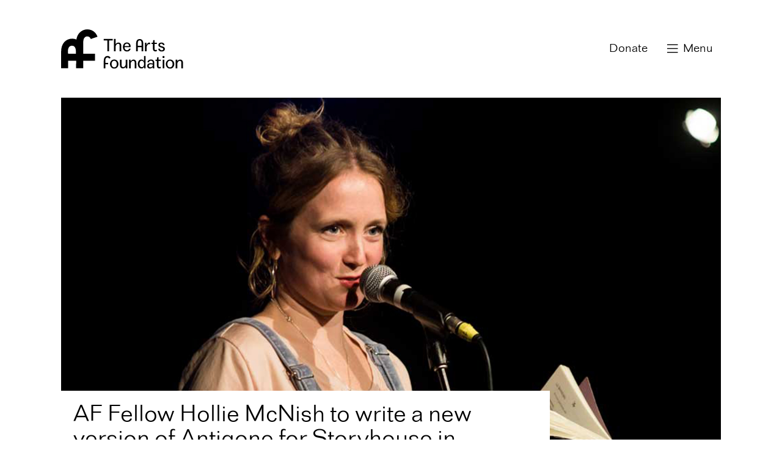

--- FILE ---
content_type: text/html; charset=UTF-8
request_url: https://artsfoundation.co.uk/news/af-fellow-hollie-mcnish-to-write-a-new-version-of-antigone-for-storyhouse-in-chester/
body_size: 6425
content:
<!DOCTYPE HTML>
<html lang="en-GB">

<head>
    <meta charset="UTF-8">
    <title>Arts Foundation | AF Fellow Hollie McNish to write a new version of Antigone for Storyhouse in Chester</title>

    <!-- LINKS -->
    <link href="//www.google-analytics.com" rel="dns-prefetch" />
    <link rel="stylesheet" type="text/css" href="https://artsfoundation.co.uk/wp-content/themes/arts-foundation/style.css?cache=1769006818" />

    <!-- META -->
    <meta http-equiv="X-UA-Compatible" content="IE=edge,chrome=1" />
    <meta name="viewport" content="width=device-width, initial-scale=1,minimum-scale=1,maximum-scale=2" />
    <meta name="description" content="Supporting individual artists and creatives in the UK with unconditional financial Fellowships since 1993" />
    
    <meta name='robots' content='max-image-preview:large' />
<link rel='dns-prefetch' href='//cdnjs.cloudflare.com' />
<link rel="alternate" title="oEmbed (JSON)" type="application/json+oembed" href="https://artsfoundation.co.uk/wp-json/oembed/1.0/embed?url=https%3A%2F%2Fartsfoundation.co.uk%2Fnews%2Faf-fellow-hollie-mcnish-to-write-a-new-version-of-antigone-for-storyhouse-in-chester%2F" />
<link rel="alternate" title="oEmbed (XML)" type="text/xml+oembed" href="https://artsfoundation.co.uk/wp-json/oembed/1.0/embed?url=https%3A%2F%2Fartsfoundation.co.uk%2Fnews%2Faf-fellow-hollie-mcnish-to-write-a-new-version-of-antigone-for-storyhouse-in-chester%2F&#038;format=xml" />
<style id='wp-img-auto-sizes-contain-inline-css' type='text/css'>
img:is([sizes=auto i],[sizes^="auto," i]){contain-intrinsic-size:3000px 1500px}
/*# sourceURL=wp-img-auto-sizes-contain-inline-css */
</style>

<style id='wp-emoji-styles-inline-css' type='text/css'>

	img.wp-smiley, img.emoji {
		display: inline !important;
		border: none !important;
		box-shadow: none !important;
		height: 1em !important;
		width: 1em !important;
		margin: 0 0.07em !important;
		vertical-align: -0.1em !important;
		background: none !important;
		padding: 0 !important;
	}
/*# sourceURL=wp-emoji-styles-inline-css */
</style>
<link rel='stylesheet' id='wp-block-library-css' href='https://artsfoundation.co.uk/wp-includes/css/dist/block-library/style.min.css?ver=6.9' type='text/css' media='all' />
<style id='global-styles-inline-css' type='text/css'>
:root{--wp--preset--aspect-ratio--square: 1;--wp--preset--aspect-ratio--4-3: 4/3;--wp--preset--aspect-ratio--3-4: 3/4;--wp--preset--aspect-ratio--3-2: 3/2;--wp--preset--aspect-ratio--2-3: 2/3;--wp--preset--aspect-ratio--16-9: 16/9;--wp--preset--aspect-ratio--9-16: 9/16;--wp--preset--color--black: #000000;--wp--preset--color--cyan-bluish-gray: #abb8c3;--wp--preset--color--white: #ffffff;--wp--preset--color--pale-pink: #f78da7;--wp--preset--color--vivid-red: #cf2e2e;--wp--preset--color--luminous-vivid-orange: #ff6900;--wp--preset--color--luminous-vivid-amber: #fcb900;--wp--preset--color--light-green-cyan: #7bdcb5;--wp--preset--color--vivid-green-cyan: #00d084;--wp--preset--color--pale-cyan-blue: #8ed1fc;--wp--preset--color--vivid-cyan-blue: #0693e3;--wp--preset--color--vivid-purple: #9b51e0;--wp--preset--gradient--vivid-cyan-blue-to-vivid-purple: linear-gradient(135deg,rgb(6,147,227) 0%,rgb(155,81,224) 100%);--wp--preset--gradient--light-green-cyan-to-vivid-green-cyan: linear-gradient(135deg,rgb(122,220,180) 0%,rgb(0,208,130) 100%);--wp--preset--gradient--luminous-vivid-amber-to-luminous-vivid-orange: linear-gradient(135deg,rgb(252,185,0) 0%,rgb(255,105,0) 100%);--wp--preset--gradient--luminous-vivid-orange-to-vivid-red: linear-gradient(135deg,rgb(255,105,0) 0%,rgb(207,46,46) 100%);--wp--preset--gradient--very-light-gray-to-cyan-bluish-gray: linear-gradient(135deg,rgb(238,238,238) 0%,rgb(169,184,195) 100%);--wp--preset--gradient--cool-to-warm-spectrum: linear-gradient(135deg,rgb(74,234,220) 0%,rgb(151,120,209) 20%,rgb(207,42,186) 40%,rgb(238,44,130) 60%,rgb(251,105,98) 80%,rgb(254,248,76) 100%);--wp--preset--gradient--blush-light-purple: linear-gradient(135deg,rgb(255,206,236) 0%,rgb(152,150,240) 100%);--wp--preset--gradient--blush-bordeaux: linear-gradient(135deg,rgb(254,205,165) 0%,rgb(254,45,45) 50%,rgb(107,0,62) 100%);--wp--preset--gradient--luminous-dusk: linear-gradient(135deg,rgb(255,203,112) 0%,rgb(199,81,192) 50%,rgb(65,88,208) 100%);--wp--preset--gradient--pale-ocean: linear-gradient(135deg,rgb(255,245,203) 0%,rgb(182,227,212) 50%,rgb(51,167,181) 100%);--wp--preset--gradient--electric-grass: linear-gradient(135deg,rgb(202,248,128) 0%,rgb(113,206,126) 100%);--wp--preset--gradient--midnight: linear-gradient(135deg,rgb(2,3,129) 0%,rgb(40,116,252) 100%);--wp--preset--font-size--small: 13px;--wp--preset--font-size--medium: 20px;--wp--preset--font-size--large: 36px;--wp--preset--font-size--x-large: 42px;--wp--preset--spacing--20: 0.44rem;--wp--preset--spacing--30: 0.67rem;--wp--preset--spacing--40: 1rem;--wp--preset--spacing--50: 1.5rem;--wp--preset--spacing--60: 2.25rem;--wp--preset--spacing--70: 3.38rem;--wp--preset--spacing--80: 5.06rem;--wp--preset--shadow--natural: 6px 6px 9px rgba(0, 0, 0, 0.2);--wp--preset--shadow--deep: 12px 12px 50px rgba(0, 0, 0, 0.4);--wp--preset--shadow--sharp: 6px 6px 0px rgba(0, 0, 0, 0.2);--wp--preset--shadow--outlined: 6px 6px 0px -3px rgb(255, 255, 255), 6px 6px rgb(0, 0, 0);--wp--preset--shadow--crisp: 6px 6px 0px rgb(0, 0, 0);}:where(.is-layout-flex){gap: 0.5em;}:where(.is-layout-grid){gap: 0.5em;}body .is-layout-flex{display: flex;}.is-layout-flex{flex-wrap: wrap;align-items: center;}.is-layout-flex > :is(*, div){margin: 0;}body .is-layout-grid{display: grid;}.is-layout-grid > :is(*, div){margin: 0;}:where(.wp-block-columns.is-layout-flex){gap: 2em;}:where(.wp-block-columns.is-layout-grid){gap: 2em;}:where(.wp-block-post-template.is-layout-flex){gap: 1.25em;}:where(.wp-block-post-template.is-layout-grid){gap: 1.25em;}.has-black-color{color: var(--wp--preset--color--black) !important;}.has-cyan-bluish-gray-color{color: var(--wp--preset--color--cyan-bluish-gray) !important;}.has-white-color{color: var(--wp--preset--color--white) !important;}.has-pale-pink-color{color: var(--wp--preset--color--pale-pink) !important;}.has-vivid-red-color{color: var(--wp--preset--color--vivid-red) !important;}.has-luminous-vivid-orange-color{color: var(--wp--preset--color--luminous-vivid-orange) !important;}.has-luminous-vivid-amber-color{color: var(--wp--preset--color--luminous-vivid-amber) !important;}.has-light-green-cyan-color{color: var(--wp--preset--color--light-green-cyan) !important;}.has-vivid-green-cyan-color{color: var(--wp--preset--color--vivid-green-cyan) !important;}.has-pale-cyan-blue-color{color: var(--wp--preset--color--pale-cyan-blue) !important;}.has-vivid-cyan-blue-color{color: var(--wp--preset--color--vivid-cyan-blue) !important;}.has-vivid-purple-color{color: var(--wp--preset--color--vivid-purple) !important;}.has-black-background-color{background-color: var(--wp--preset--color--black) !important;}.has-cyan-bluish-gray-background-color{background-color: var(--wp--preset--color--cyan-bluish-gray) !important;}.has-white-background-color{background-color: var(--wp--preset--color--white) !important;}.has-pale-pink-background-color{background-color: var(--wp--preset--color--pale-pink) !important;}.has-vivid-red-background-color{background-color: var(--wp--preset--color--vivid-red) !important;}.has-luminous-vivid-orange-background-color{background-color: var(--wp--preset--color--luminous-vivid-orange) !important;}.has-luminous-vivid-amber-background-color{background-color: var(--wp--preset--color--luminous-vivid-amber) !important;}.has-light-green-cyan-background-color{background-color: var(--wp--preset--color--light-green-cyan) !important;}.has-vivid-green-cyan-background-color{background-color: var(--wp--preset--color--vivid-green-cyan) !important;}.has-pale-cyan-blue-background-color{background-color: var(--wp--preset--color--pale-cyan-blue) !important;}.has-vivid-cyan-blue-background-color{background-color: var(--wp--preset--color--vivid-cyan-blue) !important;}.has-vivid-purple-background-color{background-color: var(--wp--preset--color--vivid-purple) !important;}.has-black-border-color{border-color: var(--wp--preset--color--black) !important;}.has-cyan-bluish-gray-border-color{border-color: var(--wp--preset--color--cyan-bluish-gray) !important;}.has-white-border-color{border-color: var(--wp--preset--color--white) !important;}.has-pale-pink-border-color{border-color: var(--wp--preset--color--pale-pink) !important;}.has-vivid-red-border-color{border-color: var(--wp--preset--color--vivid-red) !important;}.has-luminous-vivid-orange-border-color{border-color: var(--wp--preset--color--luminous-vivid-orange) !important;}.has-luminous-vivid-amber-border-color{border-color: var(--wp--preset--color--luminous-vivid-amber) !important;}.has-light-green-cyan-border-color{border-color: var(--wp--preset--color--light-green-cyan) !important;}.has-vivid-green-cyan-border-color{border-color: var(--wp--preset--color--vivid-green-cyan) !important;}.has-pale-cyan-blue-border-color{border-color: var(--wp--preset--color--pale-cyan-blue) !important;}.has-vivid-cyan-blue-border-color{border-color: var(--wp--preset--color--vivid-cyan-blue) !important;}.has-vivid-purple-border-color{border-color: var(--wp--preset--color--vivid-purple) !important;}.has-vivid-cyan-blue-to-vivid-purple-gradient-background{background: var(--wp--preset--gradient--vivid-cyan-blue-to-vivid-purple) !important;}.has-light-green-cyan-to-vivid-green-cyan-gradient-background{background: var(--wp--preset--gradient--light-green-cyan-to-vivid-green-cyan) !important;}.has-luminous-vivid-amber-to-luminous-vivid-orange-gradient-background{background: var(--wp--preset--gradient--luminous-vivid-amber-to-luminous-vivid-orange) !important;}.has-luminous-vivid-orange-to-vivid-red-gradient-background{background: var(--wp--preset--gradient--luminous-vivid-orange-to-vivid-red) !important;}.has-very-light-gray-to-cyan-bluish-gray-gradient-background{background: var(--wp--preset--gradient--very-light-gray-to-cyan-bluish-gray) !important;}.has-cool-to-warm-spectrum-gradient-background{background: var(--wp--preset--gradient--cool-to-warm-spectrum) !important;}.has-blush-light-purple-gradient-background{background: var(--wp--preset--gradient--blush-light-purple) !important;}.has-blush-bordeaux-gradient-background{background: var(--wp--preset--gradient--blush-bordeaux) !important;}.has-luminous-dusk-gradient-background{background: var(--wp--preset--gradient--luminous-dusk) !important;}.has-pale-ocean-gradient-background{background: var(--wp--preset--gradient--pale-ocean) !important;}.has-electric-grass-gradient-background{background: var(--wp--preset--gradient--electric-grass) !important;}.has-midnight-gradient-background{background: var(--wp--preset--gradient--midnight) !important;}.has-small-font-size{font-size: var(--wp--preset--font-size--small) !important;}.has-medium-font-size{font-size: var(--wp--preset--font-size--medium) !important;}.has-large-font-size{font-size: var(--wp--preset--font-size--large) !important;}.has-x-large-font-size{font-size: var(--wp--preset--font-size--x-large) !important;}
/*# sourceURL=global-styles-inline-css */
</style>

<style id='classic-theme-styles-inline-css' type='text/css'>
/*! This file is auto-generated */
.wp-block-button__link{color:#fff;background-color:#32373c;border-radius:9999px;box-shadow:none;text-decoration:none;padding:calc(.667em + 2px) calc(1.333em + 2px);font-size:1.125em}.wp-block-file__button{background:#32373c;color:#fff;text-decoration:none}
/*# sourceURL=/wp-includes/css/classic-themes.min.css */
</style>
<link rel='stylesheet' id='ctf_styles-css' href='https://artsfoundation.co.uk/wp-content/plugins/custom-twitter-feeds/css/ctf-styles.min.css?ver=2.3.1' type='text/css' media='all' />
<script type="text/javascript" src="https://cdnjs.cloudflare.com/ajax/libs/jquery/3.3.1/jquery.min.js?ver=2.2.4" id="jquery-js"></script>
<link rel="https://api.w.org/" href="https://artsfoundation.co.uk/wp-json/" /><link rel="alternate" title="JSON" type="application/json" href="https://artsfoundation.co.uk/wp-json/wp/v2/posts/6211" /><link rel="EditURI" type="application/rsd+xml" title="RSD" href="https://artsfoundation.co.uk/xmlrpc.php?rsd" />
<meta name="generator" content="WordPress 6.9" />
<link rel="canonical" href="https://artsfoundation.co.uk/news/af-fellow-hollie-mcnish-to-write-a-new-version-of-antigone-for-storyhouse-in-chester/" />
<link rel='shortlink' href='https://artsfoundation.co.uk/?p=6211' />
<link rel="apple-touch-icon" sizes="180x180" href="/wp-content/uploads/fbrfg/apple-touch-icon.png?v=wAMA3grKBO">
<link rel="icon" type="image/png" sizes="32x32" href="/wp-content/uploads/fbrfg/favicon-32x32.png?v=wAMA3grKBO">
<link rel="icon" type="image/png" sizes="16x16" href="/wp-content/uploads/fbrfg/favicon-16x16.png?v=wAMA3grKBO">
<link rel="manifest" href="/wp-content/uploads/fbrfg/site.webmanifest?v=wAMA3grKBO">
<link rel="mask-icon" href="/wp-content/uploads/fbrfg/safari-pinned-tab.svg?v=wAMA3grKBO" color="#5bbad5">
<link rel="shortcut icon" href="/wp-content/uploads/fbrfg/favicon.ico?v=wAMA3grKBO">
<meta name="msapplication-TileColor" content="#da532c">
<meta name="msapplication-config" content="/wp-content/uploads/fbrfg/browserconfig.xml?v=wAMA3grKBO">
<meta name="theme-color" content="#ffffff">
        
</head>
    
<body id="body" class="af-fellow-hollie-mcnish-to-write-a-new-version-of-antigone-for-storyhouse-in-chester post">
	
	<!-- Google tag (gtag.js) -->
    <script async src="https://www.googletagmanager.com/gtag/js?id=G-DS2XQ79DXN"></script>
    <script>
    window.dataLayer = window.dataLayer || [];
    function gtag(){dataLayer.push(arguments);}
    gtag('js', new Date());

    gtag('config', 'G-DS2XQ79DXN');
    </script>

    <script type="text/javascript">document.getElementById('body').style.display = 'none';</script>

    <header class="id-header">
        <a class="id-logo" href="/">Arts Foundation</a>
    </header>
    
    <!-- DONATE LINK -->
<a class="id-donate" href="https://cafdonate.cafonline.org/11515">Donate</a>


<!-- MENU BUTTON -->
<button class="menu"><span>Menu</span></button>

<!-- TOP NAVIGATION -->
<nav class="id-topnav">
    <ul>
                    <li>
                <h3 class="menutoggle" tabindex="0">About Us</h3>
                                    <ul>
                                                    <li><a href="https://artsfoundation.co.uk/about-us/what-we-do/">What We Do</a></li>
                                                    <li><a href="https://artsfoundation.co.uk/about-us/our-values/">Our Values</a></li>
                                                    <li><a href="https://artsfoundation.co.uk/about-us/trustees/">Trustees</a></li>
                                                    <li><a href="https://artsfoundation.co.uk/about-us/ambassadors/">Ambassadors</a></li>
                                                    <li><a href="https://artsfoundation.co.uk/about-us/people/">People</a></li>
                                                    <li><a href="https://artsfoundation.co.uk/contact/">Contact</a></li>
                                            </ul>
                

            </li>
                    <li>
                <h3 class="menutoggle" tabindex="0">Arts Foundation Futures Awards</h3>
                                    <ul>
                                                    <li><a href="https://artsfoundation.co.uk/affas/2026/">2026 Awards</a></li>
                                                    <li><a href="https://artsfoundation.co.uk/affas/2025/">2025 Awards</a></li>
                                                    <li><a href="https://artsfoundation.co.uk/affas/2024/">2024 Awards</a></li>
                                                    <li><a href="https://artsfoundation.co.uk/affas/">Archive Awards</a></li>
                                            </ul>
                

            </li>
                    <li>
                <h3 class="menutoggle" tabindex="0">Support Us</h3>
                                    <ul>
                                                    <li><a href="https://artsfoundation.co.uk/support-us/become-a-friend/">Become a Patron</a></li>
                                                    <li><a href="https://artsfoundation.co.uk/support-us/award-partnerships/">Support an Award</a></li>
                                                    <li><a href="https://artsfoundation.co.uk/support-us/leave-a-legacy/">Leave a Legacy</a></li>
                                                    <li><a href="https://artsfoundation.co.uk/support-us/our-supporters/">Our Supporters</a></li>
                                            </ul>
                

            </li>
                    <li>
                <h3 class="menutoggle" tabindex="0">Artists & Creatives</h3>
                                    <ul>
                                                    <li><a href="https://artsfoundation.co.uk/directory/">Artist Directory</a></li>
                                                    <li><a href="https://artsfoundation.co.uk/testimonials/">Testimonials</a></li>
                                            </ul>
                

            </li>
                    <li>
                <h3 class="menutoggle" tabindex="0">News & Press</h3>
                                    <ul>
                                                    <li><a href="https://artsfoundation.co.uk/news/">Latest News </a></li>
                                            </ul>
                

            </li>
            </ul>
</nav>

    

<main class="id-main">

            
        <div class="id-image"><figure><img class="lazy horizontal" data-src="https://artsfoundation.co.uk/wp-content/uploads/hm.jpg" width="1850" height="900" alt="" /></figure></div>        
        
    
    
            
                                    
                    <header>
                        <h1><span>AF Fellow Hollie McNish to write a new version of Antigone for Storyhouse in Chester</span></h1>
                        <nav class="id-breadcrumb"><ul><li class="home"><a href="https://artsfoundation.co.uk">Home</a></li><li><a href="https://artsfoundation.co.uk/news/">News</a></li><li><span>AF Fellow Hollie McNish to write a new version of Antigone for Storyhouse in Chester</span></li></ul></nav>                    </header>
                    
                    <div>

                 
            
            

            <div class="page-content">

                <!-- af-fellow-hollie-mcnish-to-write-a-new-version-of-antigone-for-storyhouse-in-chester-->                
                <p>Storyhouse have  announced that Arts Foundation Futures Award Fellow Hollie McNish will write a brand-new version of<i> Antigone.</i></p>
<p>The production will be McNish’s first ever solo play and will be staged between 22 May – 13 June. Alex Clifton, artistic director at Storyhouse said:</p>
<p><i>Hollie’s words make everyone feel they are her friend: anyone who has read her stuff feels they know her; feels she knows them. Her writing fizzes with ideas that sit right in the middle of </i>Antigone<i>: parenthood, immigration, gender, the role of the state in our daily lives. This version will forefront the voices of young women and girls, with girls from our youth theatre taking the role of the chorus. Hollie is the perfect person to voice all of its characters and make an </i>Antigone <i>that matters now.</i></p>
                
            </div>

                                                                                                
            

                            <!-- GALLERY -->
<aside class="gallery">
    <ul>
                                    <li tabindex="0">
                    <figure>
                        <img class="lazy horizontal" data-src="https://artsfoundation.co.uk/wp-content/uploads/hm.jpg" width="1850" height="900" alt="" />                                                    <figcaption>
                                hm                                                                                            </figcaption>
                                            </figure>
                </li>
                        </ul>
</aside>
            
            
        </div>
    
    
</main>

    <footer class="id-footer">

    <div class="id-address"></div>

        <!-- BOTTOM NAVIGATION -->
<nav class="id-bottomnav">
    <ul>
                    <li><a href="https://www.instagram.com/the_arts_foundation/">Instagram</a></li>
                    <li><a href="https://www.linkedin.com/company/theartsfoundation/">Linkedin</a></li>
                    <li><a href="https://twitter.com/Arts_Foundation">Twitter</a></li>
                    <li><a href="https://www.facebook.com/theartsfoundation/">Facebook</a></li>
                    <li><a href="http://eepurl.com/dy-nD5">Subscribe to our Newsletter</a></li>
            </ul>
</nav>

        <ul class="id-information">
            <li>&copy; Arts Foundation 2026</li>
            <li><a href="http://apps.charitycommission.gov.uk/Showcharity/RegisterOfCharities/CharityWithoutPartB.aspx?RegisteredCharityNumber=1000001&SubsidiaryNumber=0">Registered charity 
1000001</a></li>
            <li></li>
            
        </ul>

        
        
    </footer>

    <script type="speculationrules">
{"prefetch":[{"source":"document","where":{"and":[{"href_matches":"/*"},{"not":{"href_matches":["/wp-*.php","/wp-admin/*","/wp-content/uploads/*","/wp-content/*","/wp-content/plugins/*","/wp-content/themes/arts-foundation/*","/*\\?(.+)"]}},{"not":{"selector_matches":"a[rel~=\"nofollow\"]"}},{"not":{"selector_matches":".no-prefetch, .no-prefetch a"}}]},"eagerness":"conservative"}]}
</script>
<script id="wp-emoji-settings" type="application/json">
{"baseUrl":"https://s.w.org/images/core/emoji/17.0.2/72x72/","ext":".png","svgUrl":"https://s.w.org/images/core/emoji/17.0.2/svg/","svgExt":".svg","source":{"concatemoji":"https://artsfoundation.co.uk/wp-includes/js/wp-emoji-release.min.js?ver=6.9"}}
</script>
<script type="module">
/* <![CDATA[ */
/*! This file is auto-generated */
const a=JSON.parse(document.getElementById("wp-emoji-settings").textContent),o=(window._wpemojiSettings=a,"wpEmojiSettingsSupports"),s=["flag","emoji"];function i(e){try{var t={supportTests:e,timestamp:(new Date).valueOf()};sessionStorage.setItem(o,JSON.stringify(t))}catch(e){}}function c(e,t,n){e.clearRect(0,0,e.canvas.width,e.canvas.height),e.fillText(t,0,0);t=new Uint32Array(e.getImageData(0,0,e.canvas.width,e.canvas.height).data);e.clearRect(0,0,e.canvas.width,e.canvas.height),e.fillText(n,0,0);const a=new Uint32Array(e.getImageData(0,0,e.canvas.width,e.canvas.height).data);return t.every((e,t)=>e===a[t])}function p(e,t){e.clearRect(0,0,e.canvas.width,e.canvas.height),e.fillText(t,0,0);var n=e.getImageData(16,16,1,1);for(let e=0;e<n.data.length;e++)if(0!==n.data[e])return!1;return!0}function u(e,t,n,a){switch(t){case"flag":return n(e,"\ud83c\udff3\ufe0f\u200d\u26a7\ufe0f","\ud83c\udff3\ufe0f\u200b\u26a7\ufe0f")?!1:!n(e,"\ud83c\udde8\ud83c\uddf6","\ud83c\udde8\u200b\ud83c\uddf6")&&!n(e,"\ud83c\udff4\udb40\udc67\udb40\udc62\udb40\udc65\udb40\udc6e\udb40\udc67\udb40\udc7f","\ud83c\udff4\u200b\udb40\udc67\u200b\udb40\udc62\u200b\udb40\udc65\u200b\udb40\udc6e\u200b\udb40\udc67\u200b\udb40\udc7f");case"emoji":return!a(e,"\ud83e\u1fac8")}return!1}function f(e,t,n,a){let r;const o=(r="undefined"!=typeof WorkerGlobalScope&&self instanceof WorkerGlobalScope?new OffscreenCanvas(300,150):document.createElement("canvas")).getContext("2d",{willReadFrequently:!0}),s=(o.textBaseline="top",o.font="600 32px Arial",{});return e.forEach(e=>{s[e]=t(o,e,n,a)}),s}function r(e){var t=document.createElement("script");t.src=e,t.defer=!0,document.head.appendChild(t)}a.supports={everything:!0,everythingExceptFlag:!0},new Promise(t=>{let n=function(){try{var e=JSON.parse(sessionStorage.getItem(o));if("object"==typeof e&&"number"==typeof e.timestamp&&(new Date).valueOf()<e.timestamp+604800&&"object"==typeof e.supportTests)return e.supportTests}catch(e){}return null}();if(!n){if("undefined"!=typeof Worker&&"undefined"!=typeof OffscreenCanvas&&"undefined"!=typeof URL&&URL.createObjectURL&&"undefined"!=typeof Blob)try{var e="postMessage("+f.toString()+"("+[JSON.stringify(s),u.toString(),c.toString(),p.toString()].join(",")+"));",a=new Blob([e],{type:"text/javascript"});const r=new Worker(URL.createObjectURL(a),{name:"wpTestEmojiSupports"});return void(r.onmessage=e=>{i(n=e.data),r.terminate(),t(n)})}catch(e){}i(n=f(s,u,c,p))}t(n)}).then(e=>{for(const n in e)a.supports[n]=e[n],a.supports.everything=a.supports.everything&&a.supports[n],"flag"!==n&&(a.supports.everythingExceptFlag=a.supports.everythingExceptFlag&&a.supports[n]);var t;a.supports.everythingExceptFlag=a.supports.everythingExceptFlag&&!a.supports.flag,a.supports.everything||((t=a.source||{}).concatemoji?r(t.concatemoji):t.wpemoji&&t.twemoji&&(r(t.twemoji),r(t.wpemoji)))});
//# sourceURL=https://artsfoundation.co.uk/wp-includes/js/wp-emoji-loader.min.js
/* ]]> */
</script>
    
    <!-- JAVASCRIPT -->
    <script type="text/javascript" src="https://artsfoundation.co.uk/wp-content/themes/arts-foundation/assets/js/scripts.min.js?cache=1769006818"></script>

</body>

</html>

<!-- Page supported by LiteSpeed Cache 7.7 on 2026-01-21 14:46:58 -->

--- FILE ---
content_type: text/css
request_url: https://artsfoundation.co.uk/wp-content/themes/arts-foundation/style.css?cache=1769006818
body_size: 9107
content:
/*
Theme Name: Arts Foundation
Theme URI: https://www.artsfoundation.co.uk
Author: James Lattimore
Author URI: https://www.jameslattimore.com
Description: Custom Wordpress theme for the Arts Foundation website.
Version: 1.0
Tags: responsive, html5, css3
*/

@charset "utf-8";
@import url(//hello.myfonts.net/count/3860cd);@import url(https://fonts.googleapis.com/css?family=Libre+Baskerville:400,400i);.colourpair1{color:#a0e6dc;background-color:#997f6a}.colourpair2{color:#6dd97e;background-color:#f9e6e2}.colourpair3{color:#0972ce;background-color:#ffcdb8}.colourpair4{color:#dbc7f0;background-color:#c89c1b}.colourpair5{color:#ffcdb8;background-color:#ef5a00}.colourpair6{color:#6dd97e;background-color:#4601b4}*{padding:0;margin:0;box-sizing:border-box;outline:0;border:none}:focus{outline:0}button{outline:0;border:none;cursor:pointer;cursor:hand}body{font-size:62.5%;font-family:'Libre Baskerville',sans-serif;font-weight:400;padding:0;margin:0;background-color:#fff;color:#000;transition:width .5s ease-out}body.fixed{overflow:hidden}aside,div,figcaption,figure,footer,header,main,section{display:block;overflow:hidden}.id-main{position:relative}.id-main>div{padding:0 2em 8em;background-color:#fff}.id-main h1{font-size:4em;line-height:1em;margin-bottom:0;height:auto;position:relative;box-sizing:border-box;pointer-events:none}.id-main h1 span{display:block;overflow:hidden;background-color:#fff;line-height:1em;padding:0 .5em;max-width:800px;float:left}.id-image+header h1 span{padding:.5em}@media all and (min-width:720px){.id-main h1 span{padding:.5em 0}.id-main>div{padding-left:10em;padding-right:10em}.id-image figure figcaption{display:block}}.artist{text-decoration:none;color:#000}.artist:active,.artist:focus,.artist:hover{text-decoration:underline}.artist h3{font-size:1.6em;line-height:1.25em}.tiles,.tiles>li{display:block;overflow:hidden;list-style:none;padding:0;margin:0;font-size:1em;max-width:none}.tiles{margin-top:4em;display:flex;flex-wrap:wrap}.tiles.print{flex-direction:row-reverse}.tiles>li{width:100%;margin-top:1px;display:flex}.tiles>li:first-child{margin-top:0}.tiles a,.tiles>li>div{display:block;width:auto;text-decoration:none;padding:2em 4em 2em 2em;background-color:#000;min-height:100px;transition:background-color .5s ease-out;position:relative;flex:1 1 auto}.tiles>li>div{padding:2em}.tiles .event-passed:first-of-type{margin-top:4em;overflow:hidden}.tiles .event-passed a,.tiles .event-passed a:active,.tiles .event-passed a:focus,.tiles .event-passed a:hover,.tiles .event-passed:nth-child(odd) a,.tiles .event-passed:nth-child(odd) a:active,.tiles .event-passed:nth-child(odd) a:focus,.tiles .event-passed:nth-child(odd) a:hover{background-color:#fff;border:1px solid #000}.tiles .event-passed a::after{color:#000}.tiles .event-passed>a>*{color:#000}.tiles a::after{display:block;font-size:2em;font-family:FontAwesome;font-weight:300;height:1em;line-height:1em;position:absolute;top:1em;right:1em;content:'\f054';color:#fff}.tiles.testimonials a::after{top:auto;bottom:1em}.tiles.testimonials p{font-family:Folio,sans-serif}.tiles a,.tiles a:active,.tiles a:focus,.tiles a:hover{background-color:#000}.tiles h4{color:#fff;margin:0}.tiles>li>a>*,.tiles>li>div>*{color:#fff}.tiles h3,.tiles h4{font-size:2em;line-height:1.5em;padding:0}.tiles h3+p,.tiles h4+p{font-size:1.4em;line-height:1.2em;margin:0}.tiles>li>div>:first-child{margin-top:0}.tiles>li>div>:last-child{margin-bottom:0}.tiles .quote{position:relative;margin-bottom:4em;overflow:visible}.tiles .quote p{font-family:'Libre Baskerville',serif;font-style:italic;font-weight:400;font-size:2em;line-height:1.5em;margin:0;overflow:visible}.tiles ul li{font-size:1.4em;line-height:1.5em;margin-bottom:.714em;padding:0 .714em}.tiles.prices h3{font-size:4em;line-height:1em;font-weight:400}.tiles.prices li>a,.tiles.prices li>div{padding:2em 2em 6em 2em}.tiles.prices span{position:absolute;left:1em;right:1em;bottom:1em;font-family:Folio,sans-serif;font-size:2em;line-height:1em;text-align:center;padding:.5em 1em;border:1px solid #000;box-sizing:border-box;transition:all .5s ease-out}.tiles.prices li>a::after,.tiles.prices li>div::after{content:none}.tiles.prices li:nth-child(6n+1) span{border-color:#a0e6dc}.tiles.prices li:nth-child(6n+2) span{border-color:#077318}.tiles.prices li:nth-child(6n+3) span{border-color:#0972ce}.tiles.prices li:nth-child(6n+4) span{border-color:#fff}.tiles.prices li:nth-child(6n+1) a:active span,.tiles.prices li:nth-child(6n+1) a:focus span,.tiles.prices li:nth-child(6n+1) a:hover span{background-color:#a0e6dc;color:#997f6a}.tiles.prices li:nth-child(6n+2) a:active span,.tiles.prices li:nth-child(6n+2) a:focus span,.tiles.prices li:nth-child(6n+2) a:hover span{background-color:#077318;color:#f9e6e2}.tiles.prices li:nth-child(6n+3) a:active span,.tiles.prices li:nth-child(6n+3) a:focus span,.tiles.prices li:nth-child(6n+3) a:hover span{background-color:#0972ce;color:#ffcdb8}.tiles.prices li:nth-child(6n+4) a:active span,.tiles.prices li:nth-child(6n+4) a:focus span,.tiles.prices li:nth-child(6n+4) a:hover span{background-color:#fff;color:#c89c1b}.tags,.tags li{display:block;overflow:hidden;list-style:none;padding:0;margin:0;font-size:1em;max-width:none}.tags{margin:0 0 4em}.tags li{float:left;padding-right:1em;padding-bottom:1em}.tags li:last-child{padding-right:0}.tags a{font-size:1.4em;font-family:Folio,sans-serif;text-decoration:none;border:1px solid #000;color:#000;transition:background-color .5s ease-out,color .5s ease-out;padding:.714em;display:block;overflow:hidden}.tags .selected a,.tags a:active,.tags a:focus,.tags a:hover{background-color:#000;color:#fff}.toggle{cursor:pointer;cursor:hand;white-space:nowrap}.toggle::after{content:'\f13a';font-family:FontAwesome;font-weight:300;display:inline-block;color:#000;margin-left:.5em;font-size:.8em;line-height:1.25em}.toggle.open::after{transform:rotate(180deg)}.id-eventbox{background-color:#000;border:1px solid #000;padding:2em;max-width:800px;margin:0 0 4em 0}.id-eventbox>*{color:#fff;font-size:1.6em;line-height:1.25em;margin-top:.625em;font-family:Folio,sans-serif}.id-eventbox>:first-child{margin-top:0}.id-eventbox .artists::before,.id-eventbox .link::before,.id-eventbox .location::before,.id-eventbox .time::before{content:'';display:inline-block;margin-right:.625em;font-family:FontAwesome;font-weight:400}.id-eventbox .time::before{content:'\f017'}.id-eventbox .location::before{content:'\f279'}.id-eventbox .artists::before{content:'\f0c0'}.id-eventbox .link::before{content:'\f109'}.id-eventbox a{color:#fff;display:inline-block;margin-right:.625em}.id-eventbox a::after{content:','}.id-eventbox a:last-child{margin-right:0}.id-eventbox a:last-child::after{content:none}.wp-caption{max-width:800px;display:block;margin:4em 0}.wp-caption img{display:block;margin:0;padding:0;width:100%;height:auto}img.aligncentre,img.alignleft,img.alignright{margin:4em 0}.wp-caption.aligncentre,.wp-caption.alignleft,.wp-caption.alignright,img.aligncentre,img.alignleft,img.alignright{width:100%;height:auto}p.wp-caption-text{display:block;overflow:hidden;padding:2em;background-color:#000;color:#fff;font-size:1em;line-height:1.5em}.page-content{max-width:800px!important}.page-content.margin-top{margin-top:4em}@media all and (min-width:640px){.tiles.four>li,.tiles.three>li,.tiles.two>li{width:calc((100% - 1px)/ 2);margin-right:1px}.tiles.four>li:nth-child(even),.tiles.three>li:nth-child(even),.tiles.two>li:nth-child(even){margin-right:0}.tiles.four>li:nth-child(-n+2),.tiles.three>li:nth-child(-n+2),.tiles.two>li:nth-child(-n+2){margin-top:0}.tiles.three>li:last-child,.tiles.two>li:last-child{flex:1}}@media all and (min-width:720px){.wp-caption.alignleft,img.alignleft{float:left;margin:0 2em 2em 0;width:300px!important;height:auto}.wp-caption.alignright,img.alignright{float:right;margin:0 0 2em 2em;width:400px!important;height:auto}}@media all and (min-width:960px){.tiles.three>li,.tiles.three>li:nth-child(even){width:calc((100% - 2px)/ 3);margin-right:1px}.tiles.three>li:nth-child(3n){margin-right:0}.tiles.three>li:nth-child(-n+3){margin-top:0}.tiles.four>li,.tiles.four>li:nth-child(even){width:calc((100% - 3px)/ 4);margin-right:1px}.tiles.four>li:nth-child(4n){margin-right:0}.tiles.four>li:nth-child(-n+4){margin-top:0}.id-news{float:left;width:calc(70% - 2em)}.id-tweets{float:right;width:calc(30% - 2em)}}.soundcloud{margin:4em 0;width:100%}.youtube{margin:4em 0;width:100%}.youtubewrapper{position:relative;padding:0 0 56.25% 0;height:0;overflow:hidden;width:100%}.youtubewrapper iframe{position:absolute;top:0;left:0;width:100%;height:100%}.id-main>.homepagevideo{background-color:#eee;padding-top:4em;padding-bottom:4em;margin:8em 0}.homepagevideo .youtube{margin:0;width:100%}.homepagevideo .inner{padding:2em 0}.homepagevideo .inner>:first-child{margin-top:0}.homepagevideo .inner>:last-child{margin-bottom:0}.homepagevideo.single .youtube{width:100%}@media all and (min-width:720px){.homepagevideo .inner{padding:4em}.homepagevideo.single{padding-left:25%;padding-right:25%}.homepagevideo.double{display:flex;flex-wrap:nowrap}.homepagevideo.double>*{width:50%}}.tiles.colours>li:nth-child(6n+1)>a,.tiles.colours>li:nth-child(6n+1)>div{background-color:#997f6a}.tiles.colours>li:nth-child(6n+1) a::after,.tiles.colours>li:nth-child(6n+1)>a>*,.tiles.colours>li:nth-child(6n+1)>div>*{color:#a0e6dc}.tiles.colours>li:nth-child(6n+2)>a,.tiles.colours>li:nth-child(6n+2)>div{background-color:#f9e6e2}.tiles.colours>li:nth-child(6n+2) a::after,.tiles.colours>li:nth-child(6n+2)>a>*,.tiles.colours>li:nth-child(6n+2)>div>*{color:#077318}.tiles.colours>li:nth-child(6n+3)>a,.tiles.colours>li:nth-child(6n+3)>div{background-color:#ffcdb8}.tiles.colours>li:nth-child(6n+3) a::after,.tiles.colours>li:nth-child(6n+3)>a>*,.tiles.colours>li:nth-child(6n+3)>div>*{color:#0972ce}.tiles.colours>li:nth-child(6n+4)>a,.tiles.colours>li:nth-child(6n+4)>div{background-color:#c89c1b}.tiles.colours>li:nth-child(6n+4) a::after,.tiles.colours>li:nth-child(6n+4)>a>*,.tiles.colours>li:nth-child(6n+4)>div>*{color:#fff}.tiles.colours>li:nth-child(6n+5)>a,.tiles.colours>li:nth-child(6n+5)>div,.tiles>li.donate>a,.tiles>li.donate>div{background-color:#ef5a00}.tiles.colours>li:nth-child(6n+5) a::after,.tiles.colours>li:nth-child(6n+5)>a>*,.tiles.colours>li:nth-child(6n+5)>div>*{color:#ffcdb8}.tiles>li.donate>a::after,.tiles>li.donate>a>*,.tiles>li.donate>div::after,.tiles>li.donate>div>*{color:#000}.tiles.colours>li:nth-child(6n+6)>a,.tiles.colours>li:nth-child(6n+6)>div{background-color:#4601b4}.tiles.colours>li:nth-child(6n+6) a::after,.tiles.colours>li:nth-child(6n+6)>a>*,.tiles.colours>li:nth-child(6n+6)>div>*{color:#6dd97e}@font-face{font-family:FontAwesome;src:url(assets/fonts/fontawesome/light/fa-light-300.woff) format('woff'),url(.assets/fonts/fontawesome/light/fa-light-300.woff2) format('woff2');font-weight:300;font-style:normal}@font-face{font-family:'FontAwesome Brands';src:url(assets/fonts/fontawesome/brands/fa-brands-400.woff) format('woff'),url(assets/fonts/fontawesome/brands/fa-brands-400.woff2) format('woff2');font-weight:400;font-style:normal}@font-face{font-family:Folio;src:url(assets/fonts/folio/3860CD_0_0.eot);src:url(assets/fonts/folio/3860CD_0_0.eot?#iefix) format('embedded-opentype'),url(assets/fonts/folio/3860CD_0_0.woff2) format('woff2'),url(assets/fonts/folio/3860CD_0_0.woff) format('woff'),url(assets/fonts/folio/3860CD_0_0.ttf) format('truetype')}h1,h2,h3,h4,h5,h6{font-family:Folio,sans-serif;font-weight:400;font-size:1em;line-height:1.5em;margin:0;padding:0;color:#000;display:block;overflow:hidden;clear:both}h1 strong,h2 strong,h3 strong,h4 strong,h5 strong,h6 strong{font-weight:400}h1 em,h2 em,h3 em,h4 em,h5 em,h6 em{font-style:normal}h1{font-size:6em;margin-bottom:calc(1em / 6)}h2{font-size:3em;margin-bottom:calc(1em / 3)}h3{font-size:2.4em;margin-bottom:calc(1em / 2.4)}h4,h5,h6{font-size:2em;margin-bottom:calc(1em / 2)}p{display:block;overflow:hidden;font-family:'Libre Baskerville',serif;font-weight:400;font-size:1.4em;line-height:1.5em;margin-bottom:1.5em}a{color:#000}.id-main p{max-width:800px}li{font-size:1.4em;line-height:1.5em;margin-bottom:.714em;padding:0 .714em}li li{font-size:1em}ol,ul{margin:2em;max-width:800px}blockquote{background-color:#000;padding:2em;margin:2em 0;max-width:800px;display:block;overflow:hidden}blockquote p{color:#fff;font-family:'Libre Baskerville',serif;font-style:italic;font-weight:400;font-size:2em;line-height:1.5em;margin:0;overflow:visible;display:block}.page-content blockquote p+p:last-child{font-family:Folio,sans-serif;font-size:1.4em;margin-top:1.429em;font-style:normal}.id-main .page-content blockquote{float:none;max-width:none;margin:4em 0;width:auto}blockquote cite{display:block;overflow:hidden;font-size:1.2em;font-style:normal;font-family:Folio,sans-serif;color:#fff;line-height:1.667em;margin-top:.833em;position:relative;padding-right:3.333em}blockquote cite::after{position:absolute;top:0;right:0;font-size:1.667em;line-height:1em;font-family:FontAwesome;font-weight:300;text-align:right;content:'\f054';display:block;overflow:hidden;color:#fff}.id-people{max-width:none!important}.id-people,.id-people li{display:block;overflow:hidden;padding:0;margin:0;list-style:none;font-size:1em}.id-people li{margin:1em 0 0 0}.id-people li:first-child{margin:0}.id-people figure{height:20em;width:20em;background-color:#ddd;margin:0 auto 1em}.id-people figure img{margin:0;height:20em;width:20em;object-fit:cover;object-position:center}.id-people h4{line-height:1em;text-align:center;text-transform:none;float:left;clear:both;position:relative;padding-right:1.5em}.id-people h4.toggle::after{position:absolute;top:0;right:0}.id-people h4 .role{display:block;font-size:.8em;margin-top:.25em}.id-people h4+div{clear:both}@media all and (min-width:720px){.id-people li div :last-child{margin-bottom:0}.id-people{display:flex;flex-wrap:wrap;justify-content:space-between}.id-people li{width:calc(50% - .5em);position:relative;min-height:20em;padding:2em 2em 2em 22em;background-color:#eee}.id-people li:nth-child(odd):last-child{width:100%}.id-people li:only-child{max-width:800px}.id-people li:nth-child(2){margin-top:0}.id-people figure{position:absolute;top:0;left:0;margin:0}.id-people h4{text-align:left;margin-top:3.5em}}@media all and (min-width:960px){.id-main blockquote{float:right;width:400px;margin:0 0 2em 2em}}.quotelink{text-decoration:none}.links li,.links ul{display:block;overflow:hidden;list-style:none;padding:0;margin:0}.links li{position:relative;margin:0 0 .5em 0}.links a{display:block;overflow:hidden;font-size:1em;line-height:2.5em;font-family:Folio,sans-serif;text-decoration:none;border:1px solid #000;color:#000;padding:0 .833em;float:left;transition:color .5s ease-out,background-color .5s ease-out,border-color .5s ease-out}.links a:active,.links a:focus,.links a:hover{background-color:#000;color:#fff}.links a::before{overflow:hidden;text-align:center;font-family:FontAwesome;font-weight:300;content:'\f109';font-size:1.333em;margin-right:.625em}.links a:active::before,.links a:focus::before,.links a:hover::before{border-color:#fff}.links .twitter a::before{font-family:'FontAwesome Brands';content:'\f099'}.links .facebook a::before{font-family:'FontAwesome Brands';content:'\f09a'}.links .youtube a::before{font-family:'FontAwesome Brands';content:'\f167'}.links .vimeo a::before{font-family:'FontAwesome Brands';content:'\f27d'}.links .instagram a::before{font-family:'FontAwesome Brands';content:'\f16d'}.links .soundcloud a::before{font-family:'FontAwesome Brands';content:'\f1be'}.id-supporters>ul,.id-supporters>ul>li{display:block;overflow:hidden;list-style:none;padding:0;margin:0;font-size:1em}.id-supporters>ul>li{padding:2em;background-color:#eee;margin-top:1px}.id-supporters>ul>li:first-child{margin-top:0}.id-supporters .links a{font-size:1.4em}.id-artform{background-color:#000;padding:2em;max-width:800px;margin-bottom:2em}.id-artform h2{color:#fff;margin:0;line-height:1.5em;font-size:2em;margin:0;padding:0}.id-artform h2 a{font-style:none;padding:0 .25em;border:1px solid #fff;color:#fff;line-height:1.5em;text-decoration:none;transition:color .5s ease-out,background-color .5s ease-out;display:inline-block}.id-artform h2 a:active,.id-artform h2 a:focus,.id-artform h2 a:hover{background-color:#fff;color:#000}@media all and (min-width:960px){.id-artform h2{font-size:3em}}.id-nominations-network{margin-top:4em}.id-nominations-network ol,.id-nominations-network ol li,.id-nominations-network ul,.id-nominations-network ul li{display:inline;padding:0;margin:0}.id-nominations-network ol,.id-nominations-network ul{margin:1.5em 0}.id-nominations-network ol li,.id-nominations-network ul li{font-style:italic}.id-nominations-network ol li:not(:last-child)::after,.id-nominations-network ul li:not(:last-child)::after{content:',  '}.id-image{width:100%;height:50vh;font-size:1em;background-color:#ccc}.id-image figure{position:relative;width:100%;height:50vh}.id-image figure img{height:50vh;width:100%;object-fit:cover;object-position:center}.id-image figure img.vertical{object-position:center}img.vertpos0{object-position:center 0!important}img.vertpos5{object-position:center 5%!important}img.vertpos10{object-position:center 10%!important}img.vertpos15{object-position:center 15%!important}img.vertpos20{object-position:center 20%!important}img.vertpos25{object-position:center 25%!important}img.vertpos30{object-position:center 30%!important}img.vertpos35{object-position:center 35%!important}img.vertpos40{object-position:center 40%!important}img.vertpos45{object-position:center 45%!important}img.vertpos50{object-position:center 50%!important}img.vertpos55{object-position:center 55%!important}img.vertpos60{object-position:center 60%!important}img.vertpos65{object-position:center 65%!important}img.vertpos70{object-position:center 70%!important}img.vertpos75{object-position:center 75%!important}img.vertpos80{object-position:center 80%!important}img.vertpos85{object-position:center 85%!important}img.vertpos90{object-position:center 90%!important}img.vertpos95{object-position:center 95%!important}img.vertpos100{object-position:center 100%!important}.id-image figure figcaption{font-family:Folio,sans-serif;display:block;font-size:1em;text-align:left;position:absolute;margin:0;bottom:2em;left:2em;cursor:hand;cursor:pointer}.artists .id-image figcaption{display:none}.home .id-image figure figcaption{bottom:2em;left:2em}.id-image figure figcaption>*{font-style:normal;font-weight:400;display:block;color:#fff;font-size:1.6em;line-height:1.5em}.id-image figure figcaption strong i{font-style:normal}.id-image figure figcaption em{font-size:1.4em}.id-image figure figcaption span{display:none}.artist .id-image figure figcaption strong{display:none}.id-image figure figcaption strong::after{display:inline-block;content:'\f002';font-family:FontAwesome;font-weight:300;margin-left:.5em}@media all and (min-width:720px){.id-image{margin:0;height:calc(100vh - 16em);padding:0;width:auto}.id-image figure img{height:calc(100vh - 16em)}.id-image figure{height:calc(100vh - 16em)}.id-image figure figcaption{bottom:auto;top:2em;left:2em}.home .id-image figure figcaption{bottom:2em;top:auto;left:2em}}.id-header{width:100%;height:12em;background-color:#fff;position:relative;z-index:1;pointer-events:none}.id-logo{display:block;overflow:hidden;padding:0;width:16em;height:10em;margin:1em 2em;font-size:1em;background-image:url(assets/images/logo-arts-foundation-full.svg);background-size:contain;background-position:left center;background-repeat:no-repeat;text-indent:100%;white-space:nowrap;pointer-events:auto}.the-arts-foundation-futures-award .id-logo,.years .id-logo{background-image:url(assets/images/logo-arts-foundation-futures-awards-full.svg)}@media all and (min-width:720px){.id-header{padding:0 10em;height:16em}.id-logo{margin:4em 0;height:8em;width:200px}.the-arts-foundation-futures-award .id-logo,.years .id-logo{width:300px}}@media all and (min-width:720px){.id-main>header+div{position:relative;top:-6em}.id-main>header{padding:0 10em;margin-bottom:8em}.id-image+header{position:relative;top:-8em;margin-bottom:0!important}}button.menu{display:block;overflow:visible;position:absolute;top:4em;right:2em;font-size:1em;height:4em;width:9em;color:#000;z-index:2;background-color:transparent}button.menu span{font-family:Folio,sans-serif;display:block;overflow:hidden;font-size:2em;line-height:1em;box-sizing:border-box;padding:.5em 0 .5em .25em;height:2em;width:3em;text-align:center}button.menu::before{content:'\f0c9';font-family:FontAwesome;text-align:right;font-size:2em;height:2em;width:1em;line-height:2em;text-indent:0;display:block;overflow:hidden;float:left}button.menu.open::before{content:'\f00d'}.id-topnav{background-color:#eee;margin:0 0 4em 0;padding:4em;display:none}.id-topnav *{color:#000}.id-topnav h3{color:#999}.id-topnav ul,.id-topnav ul li{display:block;overflow:hidden;list-style:none;padding:0;margin:0;font-size:1em;max-width:none}.id-topnav ul{width:100%;margin:0 auto}.id-topnav>ul ul{display:none}.id-topnav ul li{text-align:left;padding:0 2em}.id-topnav ul ul li{padding:0}.id-topnav ul ul{margin-bottom:4em}.id-topnav a{display:inline-block;color:#000;font-size:1.6em;line-height:1.5em;text-decoration:none;display:block;transition:background-color .5s ease-out,color .5s ease-out,background-color .5s ease-out;font-family:Folio,sans-serif;white-space:nowrap}.id-topnav a:active,.id-topnav a:focus,.id-topnav a:hover{text-decoration:underline}.id-topnav h3{font-size:2em;cursor:pointer;cursor:hand}.id-topnav h3::after{content:'\f13a';font-family:FontAwesome;font-weight:300;display:inline-block;color:inherit;margin-left:.5em;font-size:.8em;line-height:1.25em}.id-topnav h3.open::after{transform:rotate(180deg)}@media all and (min-width:720px){.id-topnav h3{cursor:auto}.id-topnav h3::after{content:none}.id-topnav>ul ul{display:block!important}.id-topnav ul{display:flex;flex-grow:1;justify-content:left;flex-wrap:wrap}.id-topnav>ul>li{padding:0 4em;width:33.3333%}button.menu{top:6em;right:10em}}@media all and (min-width:1200px){.id-topnav>ul{flex-wrap:nowrap;justify-content:center}.id-topnav>ul>li{width:auto}}.id-footer{position:relative;background-color:#eee;padding:4em 2em 8em;margin:0}.id-footer *{font-family:Folio,sans-serif;font-weight:400}.id-footer li,.id-footer ul{display:block;overflow:hidden;list-style:none;padding:0;margin:0;max-width:none;font-size:1em}.id-footer .id-information{margin-top:4em}.id-information li{font-size:1.4em;line-height:2.857em;text-align:center}.id-information a:active,.id-information a:focus,.id-information a:hover{text-decoration:underline}.id-bottomnav{margin:0}.id-bottomnav li{margin-top:1px}.id-bottomnav a,.id-donate{background-color:transparent;color:#000;font-size:1.6em;padding:.625em 1.25em;line-height:1.25em;text-decoration:none;display:block;text-align:center;background-color:#fff;transition:background-color .5s ease-out,color .5s ease-out}.id-donate{font-family:Folio,sans-serif;font-weight:400;font-size:2em;line-height:1em;position:absolute;padding:.5em 1em;top:3em;right:10em;z-index:2;display:none}.id-bottomnav a:active,.id-bottomnav a:focus,.id-bottomnav a:hover,.id-bottomnav a[href*="eepurl.com"],.id-donate:active,.id-donate:focus,.id-donate:hover{background-color:#000;color:#fff}@media all and (min-width:720px){.id-donate{display:block}}.id-address{font-size:1.4em;line-height:1.5em;text-align:center;margin-bottom:1.429em}.id-bottomnav a[href*="eepurl.com"]::before,.id-bottomnav a[href*="facebook.com"]::before,.id-bottomnav a[href*="instagram.com/the_arts_foundation"]::before,.id-bottomnav a[href*="linkedin.com"]::before,.id-bottomnav a[href*="twitter.com/Arts_Foundation"]::before{display:inline-block;font-family:'FontAwesome Brands';content:'\f099';margin-right:.313em}.id-bottomnav a[href*="instagram.com/the_arts_foundation"]::before{content:'\f16d'}.id-bottomnav a[href*="linkedin.com"]::before{content:'\f08c'}.id-bottomnav a[href*="facebook.com"]::before{content:'\f39e';margin-right:.616em}.id-bottomnav a[href*="eepurl.com"]::before{content:'\f0e0';font-family:FontAwesome;font-weight:300}@media all and (min-width:720px){.id-bottomnav li{margin-top:0}.id-footer{padding:4em 10em 10em;position:relative}.id-information li{float:left;margin-right:1.429em;vertical-align:top;line-height:1.429em;text-align:left}.id-information li:last-child{margin:0}.id-information .telephone{float:right;margin:0}.id-bottomnav li{float:left;margin-left:1em}.id-bottomnav li:first-child{margin:0}.id-address{float:left;text-align:left;margin-bottom:0}.id-information{float:left;clear:left;width:60%}.id-bottomnav{margin-top:2em;float:right}}.id-breadcrumb{display:block;overflow:hidden;padding:2em;position:relative;margin-bottom:4em}.id-breadcrumb li,.id-breadcrumb ul{display:block;overflow:hidden;list-style:none;padding:0;margin:0;font-size:1em;max-width:none}.id-breadcrumb a,.id-breadcrumb span{color:#000;font-size:1.4em;line-height:1.429em;text-decoration:none;font-family:Folio,sans-serif}.id-breadcrumb a:active,.id-breadcrumb a:focus,.id-breadcrumb a:hover{text-decoration:underline}.id-breadcrumb li{padding-top:.5em;margin-top:.5em}.id-breadcrumb li:first-child{border:none;margin:0;padding:0}.id-breadcrumb li::before{display:inline-block;margin-left:1em;margin-right:.5em;content:'\f148';color:#000;font-family:FontAwesome;font-weight:300;font-size:1.429em;line-height:1em;transform:rotate(90deg);overflow:visible}.id-breadcrumb li:first-child::before{content:'\f015';transform:none;margin:0 .25em}@media all and (min-width:720px){.id-breadcrumb{padding:0;margin-bottom:0}.id-image+header .id-breadcrumb{padding:2em 0}.id-breadcrumb li{margin:0;padding:0;border:none;float:left}.id-breadcrumb li:not(:first-child)::before{content:'\f054';margin:0 .25em;transform:none}}table{margin:4em 0;border-spacing:0;border-collapse:separate;width:100%}td,th{font-size:1.6em;line-height:1.5em;padding:.625em;text-align:left;font-weight:400;vertical-align:top;white-space:nowrap;font-family:Folio,sans-serif}@media all and (min-width:640px){td,th{white-space:normal}}td p,th p{font-size:1em}td p:first-child,th p:first-child{margin-top:0}td p:last-child,th p:last-child{margin-bottom:0}thead th{background-color:#000;color:#fff;border-left:1px solid #fff}tbody td,tbody th{border-bottom:1px solid #000}thead th:first-child{border-left:none}table .tags{margin:0}table a,table tbody th a{text-decoration:none;color:#000}table a:active,table a:focus,table a:hover,table tbody th a:active,table tbody th a:focus,table tbody th a:hover{text-decoration:underline}table .tags a{border:none;padding:0;font-size:1em;text-transform:none}table .tags a:active,table .tags a:focus,table .tags a:hover{background:0 0;text-decoration:underline;color:#000}td p,th p{font-size:1em}td:last-child,th:last-child{display:none}.winner td:nth-child(2){color:red;white-space:nowrap}.winner td span{display:none}.testimonial a{display:block;overflow:hidden;height:2em;width:2em;font-size:.625em;position:relative;text-indent:100%;white-space:nowrap;text-decoration:none}.testimonial a::before{content:'\f10d';font-family:FontAwesome;display:block;color:#000;border:1px solid #000;background-color:#fff;height:2em;width:2em;line-height:2em;position:absolute;top:0;left:0;text-align:center;text-indent:0;box-sizing:border-box;transition:background-color .5s ease-out,color .5s ease-out;border-radius:50%}.testimonial a:active::before,.testimonial a:focus::before,.testimonial a:hover::before{background-color:#000;color:#fff}.winner td:nth-child(2)::before{content:'\f091';color:#fff;background-color:#000;border:1px solid #000;display:block;font-size:.625em;width:2em;height:2em;line-height:2em;text-align:center;font-family:FontAwesome;font-weight:300;border-radius:50%;position:relative}.id-table-artists td a span{font-size:.75em;font-family:'Libre Baskerville',serif;display:block}.id-table-artists thead th{white-space:nowrap}.id-table-artists .testimonial{text-align:right;min-width:1%}tbody,td,th,thead,tr{display:block}td:first-child,thead{display:none}tbody tr{border-top:5px solid #000;position:relative}tbody .year{position:absolute;top:0;right:0}td.result,td.testimonial{display:none}.id-table-artists{margin-top:0}@media all and (min-width:720px){tbody .year{position:static;top:auto;right:auto}td.result,td.testimonial{display:table-cell}.id-table-artists td a span{display:inline-block;float:right}tbody,thead{display:table-row-group}tr{display:table-row}td,td:first-child,th{display:table-cell}tbody tr{border:none}}.tablesorter-header{cursor:pointer;cursor:hand}.tablesorter-header.sorter-false{cursor:default}.tablesorter-headerUnSorted div::after{content:'\f111';display:inline-block;font-family:FontAwesome;font-weight:300;float:right;color:rgba(255,255,255,.2)}.tablesorter-headerUnSorted.sorter-false div::after{content:none}.tablesorter-headerDesc div::after{content:'\f139';display:inline-block;font-family:FontAwesome;font-weight:300;float:right;color:#fff}.tablesorter-headerAsc div::after{content:'\f13a';display:inline-block;font-family:FontAwesome;font-weight:300;float:right;color:#fff}.artist-directory .tags{margin-bottom:2em}.id-key,.id-key li{display:block;overflow:hidden;list-style:none;padding:0;margin:0;font-size:1em}.id-key{margin:2em 0}.id-key li{font-size:1.4em;line-height:2em;float:left;padding-left:.714em}.id-key li:first-child{padding-left:0}.id-key .testimonial::before,.id-key .winner::before{content:'\f091';color:#fff;background-color:#000;border:1px solid #000;display:inline-block;font-size:.625em;font-weight:300;width:2em;height:2em;line-height:2em;text-align:center;font-family:FontAwesome;border-radius:50%;position:relative;border:1px solid #000;margin-right:.5em}.id-key .testimonial::before{content:'\f10d';color:#000;background-color:#fff;border-color:#000;font-weight:400}.id-key{display:none}@media all and (min-width:720px){.id-key{display:block}}.gallery{margin:4em 0}.gallery li,.gallery ul{display:block;overflow:hidden;list-style:none;padding:0;margin:0;font-size:1em}.gallery ul{display:flex;flex-wrap:wrap;justify-content:flex-start}.gallery li{width:100%;position:relative;cursor:pointer;cursor:hand;padding-bottom:100%}.gallery li.video::after{content:'\f008';font-family:FontAwesome;font-weight:300;font-size:2em;position:absolute;bottom:0;right:0;width:1.5em;height:1.5em;line-height:1.5em;vertical-align:middle;text-align:center;background-color:#fff;color:#000}.gallery img{width:100%;height:100%;display:block;transition:transform 1s ease-out;position:absolute;top:50%;left:50%;transform:translateX(-50%) translateY(-50%) scale(1)}.gallery img.horizontal{width:auto}.gallery img.vertical{height:auto}.gallery li:active img,.gallery li:focus img,.gallery li:hover img{transform:translateX(-50%) translateY(-50%) scale(1.05)}.gallery figcaption{position:absolute;top:0;left:0;height:1px;width:1px}.id-imageoverlay{position:fixed;top:0;left:0;bottom:0;right:0;background-color:rgba(0,0,0,1);z-index:300}.id-imageoverlay .inner{height:90vh;width:calc(100vw - 10vh);margin:5vh;background-size:contain;background-repeat:no-repeat;background-position:center;position:relative}.id-imageoverlay.hasvideo .inner{height:80vh;width:calc(100vw - 20vh);margin:10vh}.id-imageoverlay.hasvideo .inner iframe{display:block;overflow:hidden;height:80vh;width:calc(100vw - 20vh);background:0 0!important}.id-imageoverlay .close,.id-imageoverlay .next,.id-imageoverlay .previous{display:block;overflow:hidden;position:fixed;top:2em;right:2em;background:0 0;border:none;outline:0;z-index:11;cursor:pointer;cursor:hand}.id-imageoverlay .caption{color:#fff;font-family:Folio,sans-serif;position:absolute;top:1em;left:1em;font-size:2em;line-height:1em;padding-bottom:.5em}@media all and (min-width:720px){.id-imageoverlay .caption{max-width:30%}}.id-imageoverlay .caption em{display:block;font-size:.4em;line-height:1em}.id-imageoverlay .caption span{display:block;font-family:'Libre Baskerville',sans-serif;font-weight:400;font-size:.6em;margin-top:.5em}.id-imageoverlay .previous{top:50%;transform:translateY(-50%);right:auto;left:0}.id-imageoverlay .next{top:50%;transform:translateY(-50%);right:0;left:auto}.id-imageoverlay .close span,.id-imageoverlay .next span,.id-imageoverlay .previous span{font-size:1em;height:4em;width:4em;line-height:4em;text-indent:100%;white-space:nowrap;color:#fff;position:relative;display:block;overflow:hidden}.id-imageoverlay .close span::before,.id-imageoverlay .next span::before,.id-imageoverlay .previous span::before{position:absolute;top:0;left:0;font-size:3em;line-height:1.333em;height:1.333em;width:1.333em;text-align:center;font-family:FontAwesome;font-weight:300;content:'\f00d';display:block;overflow:hidden;text-indent:0}.id-imageoverlay .previous span::before{content:'\f053'}.id-imageoverlay .next span::before{content:'\f054'}time{font-size:1.2em;display:block;margin-top:.417em}h1+time{font-family:Folio,sans-serif;margin-bottom:3.333em}.pagination{margin-top:4em}.pagination .next{float:right}.pagination .previous{float:left}.pagination a{display:block;overflow:hidden;list-style:none;padding:0;text-indent:100%;white-space:nowrap;text-decoration:none;height:4em}.pagination a::before{box-sizing:border-box;content:'\f054';display:block;overflow:hidden;font-size:2em;height:2em;width:2em;line-height:2em;font-family:FontAwesome;text-align:center;color:#000;border:1px solid #000;background-color:#fff;text-indent:0;transition:background-color .5s ease-out,color .5s ease-out}.pagination a:active::before,.pagination a:focus::before,.pagination a:hover::before{background-color:#000;color:#fff}.pagination .previous a::before{content:'\f053'}@media all and (min-width:640px){.gallery li{width:50%;padding-bottom:50%}}@media all and (min-width:720px){.gallery li{width:20%;padding-bottom:20%}}@media all and (min-width:960px){.gallery li{width:25%;padding-bottom:25%}}@media all and (min-width:1200px){.gallery li{width:calc(100% / 6);padding-bottom:calc(100% / 6)}}.gallery li:nth-child(6n+1){background-color:#997f6a}.gallery li:nth-child(6n+2){background-color:#f9e6e2}.gallery li:nth-child(6n+3){background-color:#ffcdb8}.gallery li:nth-child(6n+4){background-color:#c89c1b}.gallery li:nth-child(6n+5){background-color:#ef5a00}.gallery li:nth-child(6n+6){background-color:#4601b4}h2.debug{position:fixed;top:auto;right:0;left:auto;bottom:0;background-color:red;color:#fff;padding:1em;margin:0;z-index:5000;text-transform:none!important}.id-year,.id-year li,.id-year ul{display:block;overflow:hidden;padding:0;margin:0;list-style:none;font-size:1em;max-width:none}.id-year>li{margin-top:4em}.id-year li:first-child{margin-top:0}.id-year .top{background-color:#000;padding:2em}.id-year .blurb h2{margin:0}.id-year .blurb h2 span{display:block;font-size:66.66666%;line-height:1.2em;margin-bottom:.5em}.id-year .judges h3{font-size:3em;margin:0;color:#fff}.id-year .judges h4{margin:0}.id-year .top .blurb>*{color:#fff}.id-year .blurb>:first-child{margin-top:0}.id-year .blurb>:last-child{margin-top:0}.id-year .bottom>:first-child{margin-top:0}.id-year .bottom>:last-child{margin-top:0}.id-year .judges .toggle::after{color:#fff}.id-year .judges li{margin-bottom:0}.id-year .judges li>*{color:#fff}.id-year .artists{display:flex;flex-wrap:wrap}.id-year .artists a{display:block;overflow:hidden}.id-year .artists li{width:100%}.id-year .artists figure{display:block;overflow:hidden;position:relative;height:40vh;width:100%}.id-year .artists figure img{height:40vh;width:100%;object-fit:cover;object-position:center;transform:scale(1);transition:transform .5s ease-out}.id-year .artists a:active img,.id-year .artists a:focus img,.id-year .artists a:hover img{transform:scale(1.05)}.id-year figure::after{display:block;font-size:2em;font-family:FontAwesome;font-weight:300;height:1em;line-height:1em;position:absolute;top:1em;right:1em;content:'\f054';color:#fff;z-index:5}.id-year figcaption{font-family:Folio,sans-serif;font-size:2em;line-height:1em;white-space:nowrap;position:relative;z-index:4;text-decoration:none;padding:1em;position:absolute;top:0;left:0;background-color:#fff;color:#000}.id-year a{text-decoration:none}.id-year .winner{display:block;overflow:hidden;font-size:2em;height:2em;width:2em;line-height:2em;text-align:center;position:absolute;left:1em;bottom:1em;background-color:#fff;border-radius:50%;color:#000;font-family:FontAwesome;font-weight:300}@media all and (min-width:960px){.id-year .blurb{max-width:calc(50% - 1em);float:left}.id-year .judges{float:right;width:30%}.id-year .artists li{width:50%}}.id-year .artists>li:nth-child(odd){background-color:#ddd}.id-year .artists>li:nth-child(even){background-color:#eee}@media all and (min-width:960px){.id-year .artists>li:nth-child(4n+1){background-color:#ddd!important}.id-year .artists>li:nth-child(4n+2){background-color:#eee!important}.id-year .artists>li:nth-child(4n+3){background-color:#eee!important}.id-year .artists>li:nth-child(4n+4){background-color:#ddd!important}}.id-tweets{margin-top:4em;border:1px solid #000;padding:2em}.ctf-corner-logo,.ctf-retweet-icon,.ctf-tweet-date,.ctf-verified{display:none!important}#ctf-more{display:none!important}.id-tweets *{border-radius:0!important;border-color:#000!important}.ctf-header{display:none!important}#ctf .ctf-item{border-color:#000}.ctf-author-avatar{margin:none!important}#ctf .ctf-author-name,.ctf-author-name{color:red;font-family:Folio,sans-serif;font-weight:400!important;margin:0!important;float:left;width:50%;white-space:nowrap;font-size:1.6em;text-decoration:none}.ctf-tweet-date{float:right;width:50%;white-space:nowrap;text-decoration:none}#ctf.ctf-super-narrow .ctf-author-box{margin:0;float:none!important}#ctf .ctf-author-box-link{display:block;width:100%}#ctf .ctf-retweet-icon{background-color:#000!important}#ctf.ctf-styles .ctf-tweet-meta,.ctf-tweet-date{margin:0!important;font-size:1.2em!important;display:block!important;text-align:right}#ctf-author-box *,#ctf.ctf-super-narrow .ctf-author-name{display:block!important;overflow:hidden!important}.id-boxes{height:auto;width:100%;background-color:transparent}.id-boxes ul,.id-boxes ul li{display:block;overflow:hidden;list-style:none;padding:0;margin:0;font-size:1em;max-width:none}.id-boxes ul li>*{position:relative;display:block;overflow:hidden;width:100%}.id-boxes ul li a{text-decoration:none}.id-boxes ul li a h4::after{display:block;overflow:visible;font-family:FontAwesome;font-weight:300;content:'\f054';position:absolute;height:1em;line-height:1em;top:1.2em;right:1em}.id-boxes ul li figure{position:relative}.id-boxes ul li img{margin:0;transform:scale(1);width:100%;object-fit:cover;object-position:center;transition:transform .5s ease-out}.id-boxes ul li figure,.id-boxes ul li img{height:40vh}.id-boxes ul li a:active img,.id-boxes ul li a:focus img,.id-boxes ul li a:hover img{transform:scale(1.05)}.id-boxes ul li h4{font-family:Folio,sans-serif;text-transform:none;line-height:1.2em;padding:1em 3em 1em 1em;margin:0;position:relative}.id-boxes ul li h4,.id-boxes ul li:nth-child(1) h4{color:#077318}.id-boxes ul li:nth-child(2) h4{color:#0972ce}.id-boxes ul li:nth-child(3) h4{color:#077318}.id-boxes ul li:nth-child(4) h4{color:#fff}.id-boxes ul li:nth-child(1),.id-boxes ul li:nth-child(1) h4{background-color:#d1dde6}.id-boxes ul li:nth-child(2),.id-boxes ul li:nth-child(2) h4{background-color:#ffcdb8}.id-boxes ul li:nth-child(3),.id-boxes ul li:nth-child(3) h4{background-color:#f9e6e2}.id-boxes ul li:nth-child(4),.id-boxes ul li:nth-child(4) h4{background-color:#c89c1b}@media all and (min-width:720px){.id-boxes ul{display:flex;flex-wrap:wrap}.id-boxes ul li a{display:flex;flex-direction:column}.id-boxes ul li:nth-child(1){width:60%}.id-boxes ul li:nth-child(2){width:40%}.id-boxes ul li:nth-child(3){width:40%}.id-boxes ul li:nth-child(4){width:60%}.id-boxes ul li figure,.id-boxes ul li img{height:60vh}.id-boxes ul li.hasheader figure,.id-boxes ul li.hasheader img{height:40vh}}.news{margin-bottom:4em}.news+.news{margin:0}.news ul,.news ul li{display:block;overflow:hidden;list-style:none;padding:0;margin:0;font-size:1em;max-width:none}.news ul li{display:flex;flex-direction:column;margin-top:2em}.news ul li:first-child{margin-top:0}.news figure{height:30vh;width:100%}.news figure img{height:30vh;width:100%;object-fit:cover;object-position:center;transform:scale(1);transition:transform .5s ease-out}.news a:active figure img,.news a:focus figure img,.news a:hover figure img{transform:scale(1.05)}.news a{display:block;height:100%;overflow:hidden;text-decoration:none;flex:1;background-color:#eee}.news li:nth-child(odd) a{background-color:#ddd}.news li:nth-child(even) a{background-color:#eee}.news:nth-of-type(2) li:nth-child(odd) a{background-color:#eee}.news:nth-of-type(2) li:nth-child(even) a{background-color:#ddd}.news a *{color:#666!important}.news h4{font-size:1.6em;padding:1.25em 3.75em 1.25em 1.25em;position:relative;line-height:1.2em;margin:0}.news h4::after{display:block;overflow:visible;font-family:FontAwesome;font-weight:300;content:'\f054';position:absolute;height:1.25em;line-height:1.25em;top:1.2em;right:1.25em}@media all and (min-width:640px){.news ul{display:flex;flex-wrap:wrap}.news ul li,.news ul li:first-child{width:50%;margin-top:0}.news ul li:nth-child(n+1),.news ul li:nth-child(n+2){margin-top:2em}}@media all and (min-width:960px){.news ul li:nth-child(n+1),.news ul li:nth-child(n+2){margin-top:0}.news ul li,.news ul li:first-child{width:25%}.news ul li:nth-child(n+5){margin-top:2em}}.id-boxes ul li{margin-bottom:1em}@media all and (min-width:720px){.id-boxes ul li:nth-child(1),.id-boxes ul li:nth-child(4){width:calc(60% - 1em)}.id-boxes ul li:nth-child(2){margin-left:1em}.id-boxes ul li:nth-child(3){margin-right:1em}.id-boxes ul li:nth-child(3),.id-boxes ul li:nth-child(4){margin-bottom:0}}.id-winners+.news{margin-top:4em}.id-main>div.id-winners{margin:0 0 4em;padding-bottom:0}.id-winners ul,.id-winners ul li{display:block;overflow:hidden;list-style:none;padding:0;margin:0;font-size:1em;max-width:none}.id-winners ul li{display:flex;flex-direction:column}.id-winners figure{height:30vh;width:100%}.id-winners figure img{height:30vh;width:100%;object-fit:cover;object-position:center;transform:scale(1);transition:transform .5s ease-out}.id-winners a:active figure img,.id-winners a:focus figure img,.id-winners a:hover figure img{transform:scale(1.05)}.id-winners a{display:block;height:100%;overflow:hidden;text-decoration:none;background-color:#ef5a00}.id-winners figure{background-color:#fff}.id-winners a h4,.id-winners a p,.id-winners div::after{color:#fff}.id-winners div{padding:2em;position:relative}.id-winners h4{font-size:1.6em;padding:0;position:relative;line-height:1.25em;margin:0}.id-winners div::after{display:block;overflow:visible;font-family:FontAwesome;font-weight:300;content:'\f054';position:absolute;height:1em;line-height:1em;top:1em;right:1em;font-size:2em}.id-winners p{font-family:Folio,sans-serif;margin:0;padding:0}.id-winners ul li div{border-top:1px solid #ffcdb8}.id-winners ul li:first-child div{border-top:none}@media all and (min-width:640px){.id-winners ul{display:flex;flex-wrap:wrap}.id-winners ul li{width:50%}.id-winners a{display:flex;flex-direction:column;justify-content:flex-end}.id-winners ul li div{flex:1;border-top:1px solid #ffcdb8}.id-winners ul li:nth-child(-n+2) div{border-top:none}.id-winners ul li:nth-child(even) div{border-left:1px solid #ffcdb8}}@media all and (min-width:960px){.id-winners ul{flex-wrap:nowrap}.id-winners ul li div,.id-winners ul li:nth-child(-n+2) div,.id-winners ul li:nth-child(even) div{border-left:1px solid #ffcdb8;border-top:none}}.id-main .page-content .id-quote{background-color:#ef5a00;margin-bottom:4em;position:relative}.id-quote cite{font-size:2em}.id-main .page-content .id-quote blockquote{margin:0;float:left;background-color:transparent;color:#ffcdb8}.id-main .page-content .id-quote blockquote *{color:#ffcdb8}.id-main .page-content .id-quote div{display:block;width:100%}.id-main .page-content .id-quote video{width:100%;height:auto;display:block;overflow:hidden}.id-quote blockquote cite::after{content:none}@media all and (min-width:720px){.id-main .page-content .id-quote blockquote{width:50%;float:left}.id-main .page-content .id-quote div{width:50%;float:right}}.archive.social .tiles li a{background-color:#997f6a}.archive.social .tiles a::after,.archive.social .tiles li a>*{color:#a0e6dc}.post .id-eventbox{background-color:#997f6a;border:none}.post .id-eventbox *,.post .id-eventbox ::after{color:#a0e6dc!important}.artist-directory thead th{color:#a0e6dc;background-color:#997f6a}.tablesorter-headerAsc div::after,.tablesorter-headerDesc div::after{color:#a0e6dc}.tablesorter-headerUnSorted div::after{color:rgba(160,230,220,.2)}.id-artform{background-color:#997f6a}.id-artform h2,.id-artform h2 a{color:#a0e6dc;border-color:#a0e6dc}.id-artform h2 a:active,.id-artform h2 a:focus,.id-artform h2 a:hover{color:#997f6a;background-color:#a0e6dc}.id-key .winner::before,.winner td:nth-child(2)::before{color:#a0e6dc;background-color:#997f6a;border-color:#997f6a}.id-key .testimonial::before,.testimonial a::before{color:#997f6a;background-color:#a0e6dc;border-color:#997f6a}.archive.testimonials .tiles li a,.quotelink blockquote,.testimonials blockquote{background-color:#997f6a!important}.archive.testimonials .tiles a::after,.archive.testimonials .tiles li a *,.quotelink blockquote cite,.quotelink blockquote cite::after,.quotelink blockquote p,.testimonials blockquote p{color:#a0e6dc!important}.splash .id-header{background-color:#eee}.splash .id-logo{background-image:url(assets/images/logo-arts-foundation-futures-awards-full.svg)}.splash .id-topnav{margin:0;background-color:#fff}.splash .id-topnav h3{color:#000}.splash button.menu{color:#000}.splash .id-donate{color:#000;background-color:#eee;border:1px solid #000}.splash .id-donate:focus,.splash .id-donate:hover{color:#fff;background-color:#000}.id-splash{background-color:#eee;min-height:calc(100vh - 12em);width:100%;margin-bottom:8em;padding:0 2em}.id-splash .youtube{max-width:640px;margin:2em auto 0}.id-splash .youtubewrapper{max-width:none}.id-splash .id-chat,.id-splash .id-winners{margin:4em 0}.id-splash .id-chat div{margin:2em auto;padding:0 2em;width:80%;max-width:680px}.id-splash .id-chat div *{text-align:left}.id-splash .id-chat div>:first-child{margin-top:0}.id-splash .id-chat div>:last-child{margin-bottom:0}.id-splash .id-chat .cta{display:block;overflow:hidden;margin:1em auto 0;border:1px solid #000;color:#000;text-decoration:none;background-color:#eee;font-size:2em;padding:1em;width:350px;font-family:Folio,sans-serif;font-weight:400;transition:background-color .25s ease-out;text-align:center}.id-splash .id-chat .cta:active,.id-splash .id-chat .cta:focus,.id-splash .id-chat .cta:hover{background-color:#000;color:#fff}.id-splash .id-chat h3,.id-splash .id-winners h3{text-align:center;color:#000}.id-splash .id-winners a{background-color:#fff}.id-splash .id-winners div::after,.id-splash .id-winners h4,.id-splash .id-winners p{color:#000}.id-splash .id-winners li div{border-color:#eee!important}@media all and (min-width:720px){.id-splash{min-height:calc(100vh - 16em);padding:0 10em}.splash .id-logo{width:300px}}.id-splash .id-chat p{text-align:center;font-size:1.2em;margin-top:1.25rem}

--- FILE ---
content_type: image/svg+xml
request_url: https://artsfoundation.co.uk/wp-content/themes/arts-foundation/assets/images/logo-arts-foundation-full.svg
body_size: 2556
content:
<?xml version="1.0" encoding="utf-8"?>
<!DOCTYPE svg PUBLIC "-//W3C//DTD SVG 1.1//EN" "http://www.w3.org/Graphics/SVG/1.1/DTD/svg11.dtd">
<svg version="1.1" id="Layer_1" xmlns="http://www.w3.org/2000/svg" xmlns:xlink="http://www.w3.org/1999/xlink" x="0px" y="0px"
	 width="506px" height="164px" viewBox="0 0 506 164" enable-background="new 0 0 506 164" xml:space="preserve">
<path fill="#000000" d="M91.882,51.865c0.053-14.049,6.389-22.75,16.526-22.708c6.954,0.023,11.984,3.941,14.513,10.86l27.798-9.454
	c-2.189-6.266-5.401-11.814-9.619-16.461C132.893,5.06,121.321,0.047,108.525,0C95.8-0.046,84.252,5.431,75.998,14.419
	c-6.724,7.313-10.96,16.579-12.543,27.598c-5.359-2.224-11.231-3.424-17.402-3.448c-12.719-0.052-24.268,4.872-32.522,13.855
	C4.907,61.809,0.318,74.91,0.259,90.317L0,161.233h29.157l0.106-31.422l33.092,0.129l-0.112,31.293h29.38l0.106-31.346l48.83,0.123
	v-29.15l-48.718-0.129L91.882,51.865z M61.184,100.784l-32.88-0.129l0.041-10.219c0.053-14.049,6.389-22.75,16.525-22.709
	c10.296,0.035,16.408,8.578,16.355,22.833L61.184,100.784z"/>
<polygon fill="#000000" points="198.908,45.72 213.896,45.72 213.896,39.71 176.778,39.71 176.778,45.72 191.906,45.72 
	191.906,90.758 198.908,90.758 "/>
<path fill="#000000" d="M242.456,90.757h6.787V67.635c0-10.956-7.92-13.008-11.878-13.008c-6.573,0-10.394,5.092-11.312,6.719
	h-0.425c0-1.627,0.073-3.113,0.073-4.241v-1.838V39.709h-6.577v51.048h6.718V70.112c1.486-5.868,5.444-10.393,10.394-10.393
	c4.026,0,6.22,2.898,6.22,7.779V90.757z"/>
<path fill="#000000" d="M273.046,86.653c-6.786,0-10.393-5.37-10.393-12.724h25.311c0.92-8.341-2.761-19.584-15.694-19.584
	c-9.968,0-16.189,8.487-16.189,18.382c0,11.527,6.646,19.09,16.614,19.09c9.26,0,14.561-6.151,15.338-12.02h-6.503
	C280.68,83.829,277.498,86.653,273.046,86.653z M272.411,59.152c7.212,0,8.977,6.435,8.977,9.826v0.142h-18.451
	C263.571,62.617,267.603,59.152,272.411,59.152z"/>
<path fill="#000000" d="M365.07,60.99c1.417,0,2.898,0.425,3.958,0.923V55.83c-1.06-0.494-2.541-0.987-4.525-0.987
	c-5.087,0-9.186,5.228-10.319,9.826h-0.425l-0.353-9.264h-6.362c0.353,3.039,0.426,6.083,0.426,9.264v26.23h6.714V75.131
	C354.535,67.635,358.356,60.99,365.07,60.99"/>
<path fill="#000000" d="M390.911,91.534c2.473,0,4.734-0.918,5.937-1.769v-5.233c-1.06,0.498-3.181,1.061-5.16,1.061
	c-3.323,0-4.877-1.906-4.877-5.087V60.496h10.037v-5.092h-10.037V44.801h-5.232l-1.202,10.603h-5.795v5.092h5.652v20.078
	C380.233,87.434,384.051,91.534,390.911,91.534"/>
<path fill="#000000" d="M421.813,65.163h6.714c-0.353-6.787-6.079-10.604-12.725-10.604c-7.633,0-13.008,3.817-13.008,10.252
	c0,5.869,5.233,8.908,12.656,10.814c5.091,1.344,7.633,2.902,7.633,5.941c0,3.182-2.683,5.229-6.646,5.229
	c-5.087,0-7.066-3.532-7.066-6.431h-6.86c0.353,7.991,7.14,11.454,13.647,11.454c7.774,0,13.785-4.104,13.785-10.886
	c0-5.941-4.809-9.123-12.441-10.891c-5.306-1.202-8.131-2.683-8.131-5.727c0-3.602,3.323-4.877,6.221-4.877
	C418.914,59.436,421.603,61.557,421.813,65.163"/>
<path fill="#000000" d="M325.438,40.23c-10.896,0-14.822,8.186-14.886,19.064v31.604h7.002V73.875h15.768v17.023h7.002V59.294
	C340.265,48.417,336.334,40.23,325.438,40.23z M333.321,68.152h-15.768v-8.858c0.063-7.011,0.854-13.543,7.884-13.543
	s7.82,6.532,7.884,13.543V68.152z"/>
<path fill="#000000" d="M451.309,124.999c-12.231,0-17.743,10.461-17.743,18.66c0,9.969,6.504,18.949,17.743,18.949
	c11.311,0,17.463-9.475,17.463-18.877C468.771,135.743,463.471,124.999,451.309,124.999z M451.006,157.59
	c-7.424,0-10.75-6.646-10.75-13.932c0-10.672,6.151-13.643,10.75-13.643c5.726,0,10.603,4.525,10.603,13.574
	C461.608,153.274,456.448,157.59,451.006,157.59z"/>
<path fill="#000000" d="M497.998,161.405h6.787V138.29c0-10.746-7.495-13.082-11.735-13.082c-6.646,0-10.535,5.16-11.454,6.787
	h-0.421v-6.078h-6.86c0.283,2.047,0.357,4.309,0.357,6.078v29.41h6.714V140.76c1.484-5.867,5.442-10.393,10.393-10.393
	c4.031,0,6.22,2.902,6.22,7.779V161.405z"/>
<path fill="#000000" d="M428.481,114.672c0-2.545-1.906-4.311-4.384-4.311c-2.473,0-4.311,1.766-4.311,4.311
	c0,2.547,1.838,4.246,4.311,4.246C426.575,118.918,428.481,117.219,428.481,114.672"/>
<rect x="420.774" y="125.917" fill="#000000" width="6.646" height="35.488"/>
<path fill="#000000" d="M407.318,162.042c2.472,0,4.735-0.918,5.938-1.77v-5.229c-1.062,0.494-3.182,1.061-5.16,1.061
	c-3.323,0-4.877-1.91-4.877-5.092v-20.01h10.037v-5.086h-10.037v-10.604h-5.233l-1.202,10.604h-5.796v5.086h5.654v20.084
	C396.642,157.942,400.457,162.042,407.318,162.042"/>
<path fill="#000000" d="M379.559,161.405h6.718c-0.498-1.908-0.425-4.24-0.425-5.867v-17.676c0-8.838-6.078-12.938-14.068-12.938
	c-8.341,0-13.29,5.092-14.634,11.311h7.139c-0.21-3.32,2.404-6.293,7.495-6.293c5.087,0,7.849,2.83,7.849,7.92v3.818
	c-3.113-0.92-6.504-1.627-10.75-1.555c-7.564,0.211-12.441,4.809-12.441,11.381c0,6.225,4.1,10.818,11.102,10.818
	c4.735,0,8.908-2.264,11.947-5.443h0.353c0,0.85-0.068,1.838-0.142,2.896L379.559,161.405z M379.489,152.004
	c-1.695,1.906-5.443,5.229-9.685,5.229c-4.524,0-6.86-2.189-6.86-6.08c0-3.746,2.688-6.361,7.281-6.434
	c3.181-0.068,6.504,0.424,9.264,0.992V152.004z"/>
<path fill="#000000" d="M349.949,156.172v-45.811h-6.645v15.555c0,1.201,0,2.262,0.067,3.322v1.484h-0.425
	c-0.987-1.557-4.031-5.725-10.462-5.725c-9.332,0-14.776,8.271-14.776,18.518c0,9.832,5.375,18.525,15.344,18.525
	c4.734,0,8.058-2.189,10.53-5.869h0.426c0,1.627,0,3.748,0.072,5.232h6.006C349.876,159.989,349.949,157.657,349.949,156.172z
	 M343.305,148.114c-0.215,3.676-4.031,8.768-8.913,8.768c-6.503,0-9.753-5.375-9.753-13.365c0-7.348,2.897-13.432,9.4-13.432
	c5.586,0,9.051,5.516,9.266,9.406V148.114z"/>
<path fill="#000000" d="M220.192,124.999c-12.231,0-17.742,10.461-17.742,18.66c0,9.969,6.503,18.949,17.742,18.949
	c11.312,0,17.464-9.475,17.464-18.877C237.656,135.743,232.354,124.999,220.192,124.999z M220.125,157.59
	c-7.423,0-10.75-6.646-10.75-13.932c0-10.672,6.152-13.643,10.75-13.643c5.726,0,10.603,4.525,10.603,13.574
	C230.728,153.274,225.567,157.59,220.125,157.59z"/>
<path fill="#000000" d="M304.746,161.405h6.787V138.29c0-10.746-7.491-13.082-11.736-13.082c-6.646,0-10.535,5.16-11.449,6.787
	h-0.425v-6.078h-6.86c0.283,2.047,0.355,4.309,0.355,6.078v29.41h6.715V140.76c1.485-5.867,5.443-10.393,10.393-10.393
	c4.032,0,6.221,2.902,6.221,7.779V161.405z"/>
<path fill="#000000" d="M267.919,161.405h6.856c-0.352-1.908-0.494-4.314-0.494-6.078v-29.41h-6.855v20.219
	c-1.134,6.221-5.307,10.393-10.11,10.393c-4.598,0-6.718-3.18-6.718-7.92v-22.691h-6.787v22.623
	c0,10.746,7.354,13.359,12.088,13.359c7.071,0,10.746-5.16,11.527-6.645h0.421C267.777,157.305,267.704,159.92,267.919,161.405"/>
<path fill="#000000" d="M198.838,120.844l6.225-2.221c-2.569-5.074-5.923-8.393-12.605-8.393c-10.896,0-15.618,8.803-15.682,19.682
	h0.005v31.604h6.38v-17.02h11.559v-5.723h-11.559v-8.861c0.064-7.012,2.267-13.361,9.297-13.361
	C195.776,116.551,197.39,118.887,198.838,120.844"/>
</svg>
